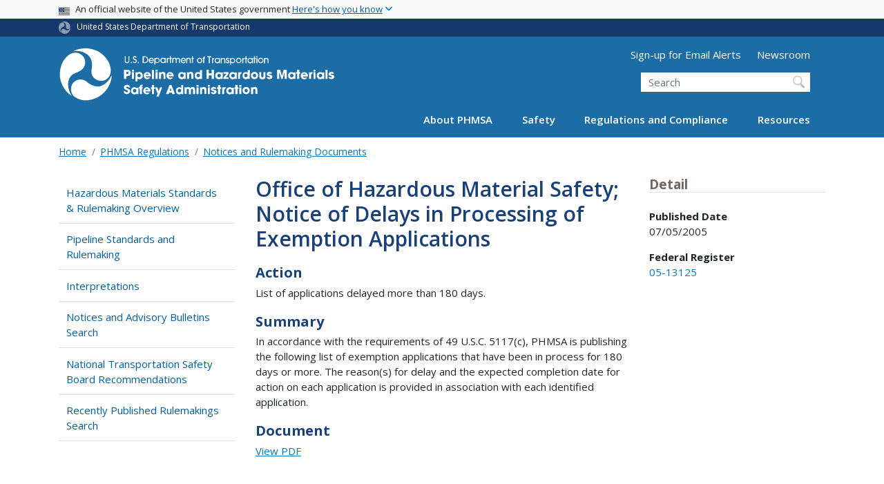

--- FILE ---
content_type: text/html; charset=UTF-8
request_url: https://www.phmsa.dot.gov/regulations/federal-register-documents/05-13125
body_size: 11511
content:
<!DOCTYPE html>
<html lang="en" dir="ltr" prefix="og: https://ogp.me/ns#" class="is-ultimenu is-ultimobile">
  <head>
    <meta charset="utf-8" />
<script async src="https://www.googletagmanager.com/gtag/js?id=UA-18660041-1"></script>
<script>window.dataLayer = window.dataLayer || [];function gtag(){dataLayer.push(arguments)};gtag("js", new Date());gtag("set", "developer_id.dMDhkMT", true);gtag("config", "UA-18660041-1", {"groups":"default","anonymize_ip":true,"page_placeholder":"PLACEHOLDER_page_path"});gtag("config", "G-326294125", {"groups":"default","page_placeholder":"PLACEHOLDER_page_location"});gtag("config", "G-5VLYKQRXY5", {"groups":"default","page_placeholder":"PLACEHOLDER_page_location"});gtag("config", "G-0623JYSC1Q", {"groups":"default","page_placeholder":"PLACEHOLDER_page_location"});//gtag('config', 'UA-33523145-1');</script>
<script>(function(w,d,s,l,i){w[l]=w[l]||[];w[l].push({'gtm.start':
new Date().getTime(),event:'gtm.js'});var f=d.getElementsByTagName(s)[0],
j=d.createElement(s),dl=l!='dataLayer'?'&amp;l='+l:'';j.async=true;j.src=
'https://www.googletagmanager.com/gtm.js?id='+i+dl;f.parentNode.insertBefore(j,f);
})(window,document,'script','dataLayer','GTM-N62GB5JR');
</script>
<link rel="canonical" href="https://www.phmsa.dot.gov/regulations/federal-register-documents/05-13125" />
<meta name="twitter:card" content="summary_large_image" />
<meta name="twitter:title" content="Office of Hazardous Material Safety; Notice of Delays in Processing of Exemption Applications" />
<meta name="twitter:site" content="@USDOT" />
<meta name="twitter:creator" content="@USDOT" />
<meta name="twitter:image" content="https://www.phmsa.dot.gov/themes/custom/dot_cms/images/seal_dot.png" />
<meta name="Generator" content="Drupal 10 (https://www.drupal.org)" />
<meta name="MobileOptimized" content="width" />
<meta name="HandheldFriendly" content="true" />
<meta name="viewport" content="width=device-width, initial-scale=1, shrink-to-fit=no" />
<meta http-equiv="x-ua-compatible" content="ie=edge" />
<link rel="icon" href="/themes/custom/dot_cms/favicon_dot.png" type="image/png" />

    <title>Office of Hazardous Material Safety; Notice of Delays in Processing of Exemption Applications | PHMSA</title>
    <link rel="stylesheet" media="all" href="/sites/phmsa.dot.gov/files/css/css_oTTSF76DIzh7APkAW9fdLOWJiP1Zrem4Fd8IlWeGOBA.css?delta=0&amp;language=en&amp;theme=phmsa&amp;include=[base64]" />
<link rel="stylesheet" media="all" href="/sites/phmsa.dot.gov/files/css/css_pLzJADD-J_P_apHuMT47TJb1Lfby0ZtX6nt2dTR6H-k.css?delta=1&amp;language=en&amp;theme=phmsa&amp;include=[base64]" />
<link rel="stylesheet" media="all" href="https://use.fontawesome.com/releases/v6.5.1/css/all.css" crossorigin="anonymous" integrity="sha512-DTOQO9RWCH3ppGqcWaEA1BIZOC6xxalwEsw9c2QQeAIftl+Vegovlnee1c9QX4TctnWMn13TZye+giMm8e2LwA==" />
<link rel="stylesheet" media="all" href="/sites/phmsa.dot.gov/files/css/css_N6m4w1H8mBkgD09hewxVMGGYK9pECrIdK7_26hmPnPI.css?delta=3&amp;language=en&amp;theme=phmsa&amp;include=[base64]" />
<link rel="stylesheet" media="all" href="//fonts.googleapis.com/css2?family=Open+Sans:wght@300;400;500;600;700&amp;display=swap" />
<link rel="stylesheet" media="all" href="//fonts.googleapis.com/css2?family=Raleway:ital,wght@0,400;0,500;0,600;0,700;1,400;1,500;1,600;1,700&amp;display=swap" />
<link rel="stylesheet" media="all" href="//fonts.googleapis.com/css2?family=Source+Sans+3:ital,wght@0,200..900;1,200..900&amp;display=swap" />
<link rel="stylesheet" media="all" href="//fonts.googleapis.com/css2?family=Source+Sans+Pro:ital,wght@0,300;0,400;0,600;0,700;1,300;1,400;1,600;1,700&amp;display=swap" />
<link rel="stylesheet" media="all" href="/sites/phmsa.dot.gov/files/css/css_iUXZBg8kGAUD-lHejmqzAhJAaKUqy8ncUabNCK2Delg.css?delta=8&amp;language=en&amp;theme=phmsa&amp;include=[base64]" />

    
    <!-- DAP Implementation -->
    <script async type="text/javascript" id="_fed_an_ua_tag" src="https://dap.digitalgov.gov/Universal-Federated-Analytics-Min.js?agency=DOT"></script>
  </head>
  <body class="layout-two-sidebars path-regulations-federal-register-documents-05-13125 path-regulations">
  <noscript>Please enable JavaScript to use this site.</noscript>
    <a href="#main" class="visually-hidden focusable skip-link">
      Skip to main content
    </a>
    <noscript><iframe src="https://www.googletagmanager.com/ns.html?id=GTM-N62GB5JR" height="0" width="0" style="display:none;visibility:hidden;"></iframe>
</noscript>
      <div class="dialog-off-canvas-main-canvas" data-off-canvas-main-canvas>
    <div id="page-wrapper" class="page-wrapper">
  <div id="page" class="page">

    
 <section class="usa-banner">
  <h1 class="sr-only">USA Banner</h1>
  <div class="usa-banner-inner container">
    <div class="row">
      <div class="usa-accordion col" id="accordion">
        <header class="usa-banner-header" id="headingOne">
          <div aria-controls="collapseOne" aria-expanded="false" class="collapsed small row" data-target="#collapseOne" data-toggle="collapse" role="complementary">
            <div class="usa-banner-guidance-gov usa-width-one-full col-sm d-flex">
              <div class="usa-media_block-icon">
                <img class="usa-banner-flag" src="/themes/custom/dot_cms/images/assets/us_flag_small.svg" alt="U.S. flag">
              </div>
              <div class="usa-media_block-body">
                <p>An official website of the United States government <button class="usa-accordion-button usa-banner-button"><span class="usa-banner-button-text">Here's how you know</span></button></p>
              </div>
            </div>
          </div>
        </header>
        <div class="usa-banner-content container">
          <div aria-labelledby="headingOne" class="collapse row" data-parent="#accordion" id="collapseOne">
            <div class="usa-banner-guidance-gov usa-width-one-half col-sm d-flex">
              <div class="usa-media_block-icon">
                <img class="usa-banner-icon" src="/themes/custom/dot_cms/images/assets/icon-dot-gov.svg" alt="Official US Government Icon">
              </div>
              <div class="usa-media_block-body">
                <p><small><strong>Official websites use .gov</strong><br>A <strong>.gov</strong> website belongs to an official government organization in the United States.</small></p>
              </div>
            </div>
            <div class="usa-banner-guidance-ssl usa-width-one-half col-sm d-flex">
              <div class="usa-media_block-icon">
                <img class="usa-banner-icon" src="/themes/custom/dot_cms/images/assets/icon-https.svg" alt="Secure Site Icon">
              </div>
              <div class="usa-media_block-body">
                <p><small><strong>Secure .gov websites use HTTPS</strong><br>
                  A <strong>lock</strong> ( <span class="icon-lock"><svg xmlns="http://www.w3.org/2000/svg" width="52" height="64" viewBox="0 0 52 64" class="usa-banner__lock-image" role="img" aria-labelledby="banner-lock-title banner-lock-description"><title id="banner-lock-title">Lock</title><desc id="banner-lock-description">A locked padlock</desc><path fill="#000000" fill-rule="evenodd" d="M26 0c10.493 0 19 8.507 19 19v9h3a4 4 0 0 1 4 4v28a4 4 0 0 1-4 4H4a4 4 0 0 1-4-4V32a4 4 0 0 1 4-4h3v-9C7 8.507 15.507 0 26 0zm0 8c-5.979 0-10.843 4.77-10.996 10.712L15 19v9h22v-9c0-6.075-4.925-11-11-11z"></path></svg></span> ) or <strong>https://</strong> means you’ve safely connected to the .gov website. Share sensitive information only on official, secure websites.
                </small></p>
              </div>
            </div>
          </div>
        </div>
      </div>
    </div>
  </div>
</section>
 
    <div class="row region region-site-notification">
    
    <div class="block block--site-notification block--emergency block-views block-views-blocksite-notification-block-notification-emergency w-100 clearfix">
    


  </div>
  
          <div class="block block--site-notification block--warning block-views block-views-blocksite-notification-block-notification-warning w-100 clearfix">
      


    </div>
  
  </div>

 <style>
.dot-ribbon {
	background: #15396c;
	color: white;
	height: 1.75rem;
	display: flex;
	align-items: center;
	font-size: .8rem;
	position: relative;
	z-index: 100;
}
.dot-ribbon svg {
	width: 17px;
	opacity: .5;
	margin-right: 6px;
}
.dot-ribbon a:link,
.dot-ribbon a:hover,
.dot-ribbon a:visited,
.dot-ribbon a:active {
	color: white;
}
</style>
<div class="dot-ribbon">
	<div class="container">
		<svg xmlns="http://www.w3.org/2000/svg" viewBox="0 0 35.82 37.1" role="img" >
			<title>U.S. Department of Transportation</title>
			<desc>U.S. Department of Transportation Icon</desc>
			<defs><style>.cls-1{fill:#FFFFFF !important;}</style></defs><title>United States Department of Transportation</title><g id="Layer_2" data-name="Layer 2"><g id="Layer_1-2" data-name="Layer 1"><path class="cls-1" d="M4.46,6.35a8.38,8.38,0,0,1,8.15-2.94c2.71.55,4.26,2.77,4.78,5.43a6.31,6.31,0,0,1-2.75,6.79c-3.68,2.1-8,3.74-8.86,8.5A13.42,13.42,0,0,0,8.47,34.4C3.81,31.8,1.13,26.6.25,21.23A18,18,0,0,1,4.46,6.35"/><path class="cls-1" d="M14.41,36.71A8.65,8.65,0,0,1,7.85,30.9a6.51,6.51,0,0,1,2.13-7,5.85,5.85,0,0,1,7.05-1c3.61,2.23,7.17,5.31,11.56,3.64A12.82,12.82,0,0,0,35.81,19C36,24.49,33,29.5,29,33a16.57,16.57,0,0,1-14.55,3.72"/><path class="cls-1" d="M34.73,12.39a9.12,9.12,0,0,1-1.53,8.8c-1.79,2.17-4.42,2.47-6.91,1.63A6.18,6.18,0,0,1,21.92,17c0-4.35.81-9.1-2.8-12.17A12.51,12.51,0,0,0,9.05,2.33c4.47-2.92,10.27-2.89,15.22-1A17.36,17.36,0,0,1,34.73,12.39"/></g></g>
		</svg>
		<a href="https://www.transportation.gov">United States Department of Transportation</a>
</div>
</div>

 <header id="header" class="header site-header site-masthead bg-primary" role="banner" aria-label="Site header">
  <div class="container">
    <div class="row">
              <nav class="navbar navbar-dark navbar-expand-lg" id="navbar-main">
                <a href="/" title="Home" rel="home" class="navbar-brand">
              <img src="/themes/custom/phmsa/images/usdot_triskelion_phmsa.svg" alt="Home" class="img-fluid d-inline-block align-top" />
            
    </a>
    

                  <button class="navbar-toggler navbar-toggler-right" type="button" data-toggle="collapse" data-target="#CollapsingNavbar" aria-controls="CollapsingNavbar" aria-expanded="false" aria-label="Toggle navigation"><span class="navbar-toggler-icon"></span></button>
                      <div class="form-inline navbar-form">
                <section class="region region-header-form">
      <nav aria-labelledby="block-utilitymenu-menu" id="block-utilitymenu" class="block block-menu navigation menu--utility-menu">
            
  <h2  class="sr-only" id="block-utilitymenu-menu">Utility Menu (above search form)</h2>
  

        
              <ul block="block-utilitymenu" class="clearfix nav">
                    <li class="nav-item">
                <a href="https://service.govdelivery.com/accounts/USDOTPHMSA/subscriber/new" class="nav-link nav-link-https--servicegovdeliverycom-accounts-usdotphmsa-subscriber-new">Sign-up for Email Alerts</a>
              </li>
                <li class="nav-item">
                <a href="/newsroom" class="nav-link nav-link--newsroom" data-drupal-link-system-path="node/30316">Newsroom</a>
              </li>
        </ul>
  


  </nav>
<div id="block-customphmsaheadersearch" class="block block-fixed-block-content block-fixed-block-contentcustom-phmsa-header-search">
  
    
      <div class="content">
      
            <div class="clearfix text-formatted field field--name-body field--type-text-with-summary field--label-hidden field__item"><div class="usasearch-search-block-form block block-usasearch block-usasearch-search-form-block" data-drupal-selector="usasearch-search-block-form" id="block-usasearchform">
   <div class="search__wrapper">
      <form block="block-usasearchform" action="https://search.usa.gov/search" method="GET" id="usasearch-search-block-form" accept-charset="UTF-8">
         <fieldset class="js-form-item js-form-type-search form-type-search js-form-item-query form-item-query form-no-label form-group" aria-labelledby="headerquery">
            <legend class="d-none">Search DOT</legend>
            <label for="query" class="sr-only">Search</label>
            <input id="query" title="Enter the terms you wish to search for." placeholder="Search" class="usagov-search-autocomplete form-search form-control ui-autocomplete-input" autocomplete="off" aria-autocomplete="list" aria-haspopup data-drupal-selector="edit-query" type="search" name="query" value size="60" maxlength="128">
         </fieldset>
         <input data-drupal-selector="edit-affiliate" type="hidden" name="affiliate" value="dot-phmsa-2" class="form-control">
         <input data-drupal-selector="edit-submit" type="submit" id="edit-submit" value="Search" class="button js-form-submit form-submit btn btn-primary form-control">
      </form>
   </div>
</div></div>
      
    </div>
  </div>

  </section>

            </div>
                    <div class="collapse navbar-collapse" id="CollapsingNavbar">
              <div id="block-ultimenu-main-navigation" class="block block-ultimenu block-ultimenu-blockultimenu-main">
  
    
      <div class="content">
      <ul id="ultimenu-main" data-ultimenu="main" class="ultimenu ultimenu--offcanvas is-ultihover is-ulticaret--plus ultimenu--main ultimenu--htb ultimenu--horizontal"><li class="ultimenu__item uitem has-ultimenu"><a href="/about-phmsa/phmsas-mission" data-drupal-link-system-path="node/29826" class="ultimenu__link">About PHMSA<span class="ultimenu__caret caret" aria-hidden="true"><i></i></span></a><section class="ultimenu__flyout is-htb d-lg-flex p-0">
              <section class="ultimenu__region region region--count-2 row region-ultimenu-main-about-phmsa">
      <nav aria-labelledby="block-mainabout1-menu" id="block-mainabout1" class="block block-menu navigation menu--main---about-1">
      
  <h2  id="block-mainabout1-menu">Get to Know Us</h2>
  

        
              <ul block="block-mainabout1" class="clearfix nav">
                    <li class="nav-item">
                <a href="/about-phmsa/phmsas-mission" class="nav-link nav-link--about-phmsa-phmsas-mission" data-drupal-link-system-path="node/29826">Who We Are</a>
              </li>
                <li class="nav-item">
                <a href="/about-phmsa/offices" class="nav-link nav-link--about-phmsa-offices" data-drupal-link-system-path="node/30026">Organization</a>
              </li>
                <li class="nav-item">
                <a href="/about-phmsa/leadership" class="nav-link nav-link--about-phmsa-leadership" data-drupal-link-system-path="node/29986">Leadership</a>
              </li>
                <li class="nav-item">
                <a href="/about-phmsa/phmsa-faqs" class="nav-link nav-link--about-phmsa-phmsa-faqs" data-drupal-link-system-path="node/28976">PHMSA FAQs</a>
              </li>
                <li class="nav-item">
                <a href="/careers" class="nav-link nav-link--careers" data-drupal-link-system-path="node/26296">Careers</a>
              </li>
                <li class="nav-item">
                <a href="/about-phmsa/working-phmsa" class="nav-link nav-link--about-phmsa-working-phmsa" data-drupal-link-system-path="node/26351">Working with PHMSA</a>
              </li>
        </ul>
  


  </nav>
  <nav aria-labelledby="block-mainabout2-menu" id="block-mainabout2" class="block block-menu navigation menu--main---about-2">
      
  <h2  id="block-mainabout2-menu">PHMSA Offices</h2>
  

        
              <ul block="block-mainabout2" class="clearfix nav">
                    <li class="nav-item">
                <a href="/about-phmsa/offices/office-administration" class="nav-link nav-link--about-phmsa-offices-office-administration" data-drupal-link-system-path="node/25291">Office of Administration</a>
              </li>
                <li class="nav-item">
                <a href="/about-phmsa/offices/office-chief-counsel" class="nav-link nav-link--about-phmsa-offices-office-chief-counsel" data-drupal-link-system-path="node/24811">Office of Chief Counsel</a>
              </li>
                <li class="nav-item">
                <a href="/about-phmsa/offices/office-chief-financial-officer" class="nav-link nav-link--about-phmsa-offices-office-chief-financial-officer" data-drupal-link-system-path="node/25271">Office of the Chief Financial Officer</a>
              </li>
                <li class="nav-item">
                <a href="/about-phmsa/offices/office-civil-rights" class="nav-link nav-link--about-phmsa-offices-office-civil-rights" data-drupal-link-system-path="node/25171">Office of Civil Rights</a>
              </li>
                <li class="nav-item">
                <a href="/about-phmsa/offices/office-governmental-international-and-public-affairs" class="nav-link nav-link--about-phmsa-offices-office-governmental-international-and-public-affairs" data-drupal-link-system-path="node/25076">Office of Governmental, International, and Public Affairs</a>
              </li>
                <li class="nav-item">
                <a href="/about-phmsa/offices/office-hazardous-materials-safety" class="nav-link nav-link--about-phmsa-offices-office-hazardous-materials-safety" data-drupal-link-system-path="node/25111">Office of Hazardous Materials Safety</a>
              </li>
                <li class="nav-item">
                <a href="/about-phmsa/offices/office-pipeline-safety" class="nav-link nav-link--about-phmsa-offices-office-pipeline-safety" data-drupal-link-system-path="node/25121">Office of Pipeline Safety</a>
              </li>
                <li class="nav-item">
                <a href="/about-phmsa/offices/office-planning-analytics" class="nav-link nav-link--about-phmsa-offices-office-planning-analytics" data-drupal-link-system-path="node/25211">Office of Planning &amp; Analytics</a>
              </li>
        </ul>
  


  </nav>

  </section>

          </section></li><li class="ultimenu__item uitem has-ultimenu"><a href="/safety" data-drupal-link-system-path="node/25901" class="ultimenu__link">Safety<span class="ultimenu__caret caret" aria-hidden="true"><i></i></span></a><section class="ultimenu__flyout is-htb d-lg-flex p-0">
              <section class="ultimenu__region region region--count-1 row region-ultimenu-main-safety">
      <nav aria-labelledby="block-mainsafety-menu" id="block-mainsafety" class="block block-menu navigation menu--main---safety">
      
  <h2  id="block-mainsafety-menu">Safety Programs</h2>
  

        
              <ul block="block-mainsafety" class="clearfix nav">
                    <li class="nav-item">
                <a href="/about-phmsa/working-phmsa/grants" class="nav-link nav-link--about-phmsa-working-phmsa-grants" data-drupal-link-system-path="node/26341">Grants</a>
              </li>
                <li class="nav-item">
                <a href="/training/hazmat/hazardous-materials-outreach-engagement" class="nav-link nav-link--training-hazmat-hazardous-materials-outreach-engagement" data-drupal-link-system-path="node/29651">Hazardous Materials Outreach &amp; Training</a>
              </li>
                <li class="nav-item">
                <a href="/hazmat-safety-enhancement-program/hazardous-materials-safety-enhancement-program-overview" class="nav-link nav-link--hazmat-safety-enhancement-program-hazardous-materials-safety-enhancement-program-overview" data-drupal-link-system-path="node/29166">Hazardous Materials Safety Enhancement Program</a>
              </li>
                <li class="nav-item">
                <a href="/international-program/international-program-overview" class="nav-link nav-link--international-program-international-program-overview" data-drupal-link-system-path="node/27001">International Program</a>
              </li>
                <li class="nav-item">
                <a href="/lng/national-center-of-excellence-for-lng-safety" class="nav-link nav-link--lng-national-center-of-excellence-for-lng-safety" data-drupal-link-system-path="node/75561">National Center of Excellence for LNG Safety</a>
              </li>
                <li class="nav-item">
                <a href="/safety-awareness/pipeline/safety-awareness-overview" class="nav-link nav-link--safety-awareness-pipeline-safety-awareness-overview" data-drupal-link-system-path="node/29811">Pipeline Safety Awareness and Outreach</a>
              </li>
                <li class="nav-item">
                <a href="/training/phmsa-training" class="nav-link nav-link--training-phmsa-training" data-drupal-link-system-path="node/29871">Pipeline Safety Training</a>
              </li>
                <li class="nav-item">
                <a href="/working-phmsa/state-programs/state-programs-overview" class="nav-link nav-link--working-phmsa-state-programs-state-programs-overview" data-drupal-link-system-path="node/26521">Pipeline State Programs</a>
              </li>
                <li class="nav-item">
                <a href="/research-and-development/phmsa-research-and-development" class="nav-link nav-link--research-and-development-phmsa-research-and-development" data-drupal-link-system-path="node/29866">Research and Development</a>
              </li>
                <li class="nav-item">
                <a href="/rural/rural-safety" class="nav-link nav-link--rural-rural-safety" data-drupal-link-system-path="node/36131">Rural Safety</a>
              </li>
        </ul>
  


  </nav>

  </section>

          </section></li><li class="ultimenu__item uitem has-ultimenu"><a href="/regulations-and-compliance" data-drupal-link-system-path="node/25911" class="ultimenu__link">Regulations and Compliance<span class="ultimenu__caret caret" aria-hidden="true"><i></i></span></a><section class="ultimenu__flyout is-htb d-lg-flex p-0">
              <section class="ultimenu__region region region--count-1 row region-ultimenu-main-regulations-and-compliance">
      <nav aria-labelledby="block-mainregulationsandcompliance-menu" id="block-mainregulationsandcompliance" class="block block-menu navigation menu--main---regulations-and-comp">
      
  <h2  id="block-mainregulationsandcompliance-menu">Regulatory Compliance</h2>
  

        
              <ul block="block-mainregulationsandcompliance" class="clearfix nav">
                    <li class="nav-item">
                <a href="/approvals-and-permits/phmsa-approvals-and-permits" class="nav-link nav-link--approvals-and-permits-phmsa-approvals-and-permits">Approvals and Permits</a>
              </li>
                <li class="nav-item">
                <a href="/regulatory-compliance/phmsa-enforcement" class="nav-link nav-link--regulatory-compliance-phmsa-enforcement" data-drupal-link-system-path="node/29891">Enforcement</a>
              </li>
                <li class="nav-item">
                <a href="/planning-and-analytics/environmental-analysis-and-compliance/environmental-compliance" class="nav-link nav-link--planning-and-analytics-environmental-analysis-and-compliance-environmental-compliance" data-drupal-link-system-path="node/75571">Environmental Compliance</a>
              </li>
                <li class="nav-item">
                <a href="/field-operations" class="nav-link nav-link--field-operations" data-drupal-link-system-path="node/25906">Field Operations</a>
              </li>
                <li class="nav-item">
                <a href="/registration/registration-overview" class="nav-link nav-link--registration-registration-overview" data-drupal-link-system-path="node/28691">Hazardous Materials Registration</a>
              </li>
                <li class="nav-item">
                <a href="https://www.phmsa.dot.gov/regulations/title49/b/2/1" class="nav-link nav-link-https--wwwphmsadotgov-regulations-title49-b-2-1">Interpretations</a>
              </li>
                <li class="nav-item">
                <a href="/legislative-mandates/mandates-overview" class="nav-link nav-link--legislative-mandates-mandates-overview" data-drupal-link-system-path="node/25851">Legislative Mandates</a>
              </li>
                <li class="nav-item">
                <a href="/standards-rulemaking/notices-and-advisory-bulletins" class="nav-link nav-link--standards-rulemaking-notices-and-advisory-bulletins" data-drupal-link-system-path="node/29881">Notices and Advisory Bulletins</a>
              </li>
                <li class="nav-item">
                <a href="/phmsa-ntsb-recommendations" class="nav-link nav-link--phmsa-ntsb-recommendations">NTSB Recommendations</a>
              </li>
                <li class="nav-item">
                <a href="/guidance" class="nav-link nav-link--guidance" data-drupal-link-system-path="guidance">PHMSA Guidance</a>
              </li>
                <li class="nav-item">
                <a href="/pipeline/drug-and-alcohol/drug-and-alcohol-testing-program-overview" class="nav-link nav-link--pipeline-drug-and-alcohol-drug-and-alcohol-testing-program-overview" data-drupal-link-system-path="node/28021">Pipeline Drug and Alcohol</a>
              </li>
                <li class="nav-item">
                <a href="/rulemaking-implementation/pipeline-rulemaking-implementation" class="nav-link nav-link--rulemaking-implementation-pipeline-rulemaking-implementation" data-drupal-link-system-path="node/37806">Pipeline Rulemaking Implementation</a>
              </li>
                <li class="nav-item">
                <a href="/standards-rulemaking/hazmat/preemption-determinations" class="nav-link nav-link--standards-rulemaking-hazmat-preemption-determinations" data-drupal-link-system-path="node/26966">Preemption Determinations</a>
              </li>
                <li class="nav-item">
                <a href="/phmsa-regulations" class="nav-link nav-link--phmsa-regulations">Regulations</a>
              </li>
                <li class="nav-item">
                <a href="/standards-rulemaking/phmsa-standards-and-rulemaking" class="nav-link nav-link--standards-rulemaking-phmsa-standards-and-rulemaking" data-drupal-link-system-path="node/29906">Standards and Rulemaking</a>
              </li>
        </ul>
  


  </nav>

  </section>

          </section></li><li class="ultimenu__item uitem has-ultimenu"><a href="/resources" data-drupal-link-system-path="node/25916" class="ultimenu__link">Resources<span class="ultimenu__caret caret" aria-hidden="true"><i></i></span></a><section class="ultimenu__flyout is-htb d-lg-flex p-0">
              <section class="ultimenu__region region region--count-2 row region-ultimenu-main-resources">
      <nav aria-labelledby="block-mainresources1-menu" id="block-mainresources1" class="block block-menu navigation menu--main---resources-1">
      
  <h2  id="block-mainresources1-menu">Data and Information</h2>
  

        
              <ul block="block-mainresources1" class="clearfix nav">
                    <li class="nav-item">
                <a href="/data-and-statistics/phmsa-data-and-statistics" class="nav-link nav-link--data-and-statistics-phmsa-data-and-statistics" data-drupal-link-system-path="node/25631">Data and Statistics</a>
              </li>
                <li class="nav-item">
                <a href="/incident-reporting" class="nav-link nav-link--incident-reporting" data-drupal-link-system-path="node/28211">Incident Reporting</a>
              </li>
                <li class="nav-item">
                <a href="https://www.npms.phmsa.dot.gov/" class="nav-link nav-link-https--wwwnpmsphmsadotgov-">National Pipeline Mapping System (NPMS)</a>
              </li>
                <li class="nav-item">
                <a href="https://portal.phmsa.dot.gov/" class="nav-link nav-link-https--portalphmsadotgov-">PHMSA Portal</a>
              </li>
                <li class="nav-item">
                <a href="/about-phmsa/offices/office-planning-analytics" class="nav-link nav-link--about-phmsa-offices-office-planning-analytics" data-drupal-link-system-path="node/25211">Planning and Analytics</a>
              </li>
        </ul>
  


  </nav>
  <nav aria-labelledby="block-mainresources2-menu" id="block-mainresources2" class="block block-menu navigation menu--main---resources-2">
      
  <h2  id="block-mainresources2-menu">Resource Library</h2>
  

        
              <ul block="block-mainresources2" class="clearfix nav">
                    <li class="nav-item">
                <a href="/hazmat/erg/emergency-response-guidebook-erg" class="nav-link nav-link--hazmat-erg-emergency-response-guidebook-erg">Emergency Response Guidebook</a>
              </li>
                <li class="nav-item">
                <a href="/forms" class="nav-link nav-link--forms" data-drupal-link-system-path="node/25921">Forms</a>
              </li>
                <li class="nav-item">
                <a href="/standards-rulemaking/hazmat/hazardous-materials-information-center" class="nav-link nav-link--standards-rulemaking-hazmat-hazardous-materials-information-center" data-drupal-link-system-path="node/27051">Hazardous Materials Information Center</a>
              </li>
                <li class="nav-item">
                <a href="/national-preparedness/national-preparedness-response-exercise-program-prep" class="nav-link nav-link--national-preparedness-national-preparedness-response-exercise-program-prep" data-drupal-link-system-path="node/37336">National Preparedness for Response Exercise Program (PREP)</a>
              </li>
                <li class="nav-item">
                <a href="/operator-resources/operator-resources-overview" class="nav-link nav-link--operator-resources-operator-resources-overview" data-drupal-link-system-path="node/28631">Operator Resources</a>
              </li>
                <li class="nav-item">
                <a href="/standards-rulemaking/hazmat/phmsas-online-cfr-ocfr" class="nav-link nav-link--standards-rulemaking-hazmat-phmsas-online-cfr-ocfr" data-drupal-link-system-path="node/26976">PHMSA oCFR</a>
              </li>
                <li class="nav-item">
                <a href="/technical-resources/pipeline/pipeline-technical-resources-overview" class="nav-link nav-link--technical-resources-pipeline-pipeline-technical-resources-overview" data-drupal-link-system-path="node/29691">Technical Resources</a>
              </li>
                <li class="nav-item">
                <a href="/technical-resources/hazmat-technical-resources/technical-reports" class="nav-link nav-link--technical-resources-hazmat-technical-resources-technical-reports" data-drupal-link-system-path="node/27986">Technical Reports</a>
              </li>
                <li class="nav-item">
                <a href="/transporting-infectious-substances/transporting-infectious-substances-overview" class="nav-link nav-link--transporting-infectious-substances-transporting-infectious-substances-overview" data-drupal-link-system-path="node/29131">Transporting Infectious Substances</a>
              </li>
                <li class="nav-item">
                <a href="/lithiumbatteries" class="nav-link nav-link--lithiumbatteries" data-drupal-link-system-path="node/37051">Transporting Lithium Batteries</a>
              </li>
        </ul>
  


  </nav>

  </section>

          </section></li></ul><button data-ultimenu-button="#ultimenu-main" class="button button--ultimenu button--ultiburger" aria-label="Menu Main navigation (Desktop)"><span class="bars">Menu Main navigation (Desktop)</span></button>
    </div>
  </div>
<div id="block-ultimenu-mobile-navigation" class="block block-ultimenu block-ultimenu-blockultimenu-main">
  
    
      <div class="content">
      <ul id="ultimenu-main" data-ultimenu="main" class="ultimenu ultimenu--offcanvas is-ulticaret--triangle ultimenu--main ultimenu--htb ultimenu--horizontal"><li class="ultimenu__item uitem has-ultimenu"><a href="/about-phmsa/phmsas-mission" data-drupal-link-system-path="node/29826" class="ultimenu__link">About PHMSA<span class="ultimenu__caret caret" aria-hidden="true"><i></i></span></a><section class="ultimenu__flyout is-htb d-lg-flex p-0">
              <section class="ultimenu__region region region--count-2 row region-ultimenu-main-about-phmsa">
      <nav aria-labelledby="block-mainabout1-menu" id="block-mainabout1" class="block block-menu navigation menu--main---about-1">
      
  <h2  id="block-mainabout1-menu">Get to Know Us</h2>
  

        
              <ul block="block-mainabout1" class="clearfix nav">
                    <li class="nav-item">
                <a href="/about-phmsa/phmsas-mission" class="nav-link nav-link--about-phmsa-phmsas-mission" data-drupal-link-system-path="node/29826">Who We Are</a>
              </li>
                <li class="nav-item">
                <a href="/about-phmsa/offices" class="nav-link nav-link--about-phmsa-offices" data-drupal-link-system-path="node/30026">Organization</a>
              </li>
                <li class="nav-item">
                <a href="/about-phmsa/leadership" class="nav-link nav-link--about-phmsa-leadership" data-drupal-link-system-path="node/29986">Leadership</a>
              </li>
                <li class="nav-item">
                <a href="/about-phmsa/phmsa-faqs" class="nav-link nav-link--about-phmsa-phmsa-faqs" data-drupal-link-system-path="node/28976">PHMSA FAQs</a>
              </li>
                <li class="nav-item">
                <a href="/careers" class="nav-link nav-link--careers" data-drupal-link-system-path="node/26296">Careers</a>
              </li>
                <li class="nav-item">
                <a href="/about-phmsa/working-phmsa" class="nav-link nav-link--about-phmsa-working-phmsa" data-drupal-link-system-path="node/26351">Working with PHMSA</a>
              </li>
        </ul>
  


  </nav>
  <nav aria-labelledby="block-mainabout2-menu" id="block-mainabout2" class="block block-menu navigation menu--main---about-2">
      
  <h2  id="block-mainabout2-menu">PHMSA Offices</h2>
  

        
              <ul block="block-mainabout2" class="clearfix nav">
                    <li class="nav-item">
                <a href="/about-phmsa/offices/office-administration" class="nav-link nav-link--about-phmsa-offices-office-administration" data-drupal-link-system-path="node/25291">Office of Administration</a>
              </li>
                <li class="nav-item">
                <a href="/about-phmsa/offices/office-chief-counsel" class="nav-link nav-link--about-phmsa-offices-office-chief-counsel" data-drupal-link-system-path="node/24811">Office of Chief Counsel</a>
              </li>
                <li class="nav-item">
                <a href="/about-phmsa/offices/office-chief-financial-officer" class="nav-link nav-link--about-phmsa-offices-office-chief-financial-officer" data-drupal-link-system-path="node/25271">Office of the Chief Financial Officer</a>
              </li>
                <li class="nav-item">
                <a href="/about-phmsa/offices/office-civil-rights" class="nav-link nav-link--about-phmsa-offices-office-civil-rights" data-drupal-link-system-path="node/25171">Office of Civil Rights</a>
              </li>
                <li class="nav-item">
                <a href="/about-phmsa/offices/office-governmental-international-and-public-affairs" class="nav-link nav-link--about-phmsa-offices-office-governmental-international-and-public-affairs" data-drupal-link-system-path="node/25076">Office of Governmental, International, and Public Affairs</a>
              </li>
                <li class="nav-item">
                <a href="/about-phmsa/offices/office-hazardous-materials-safety" class="nav-link nav-link--about-phmsa-offices-office-hazardous-materials-safety" data-drupal-link-system-path="node/25111">Office of Hazardous Materials Safety</a>
              </li>
                <li class="nav-item">
                <a href="/about-phmsa/offices/office-pipeline-safety" class="nav-link nav-link--about-phmsa-offices-office-pipeline-safety" data-drupal-link-system-path="node/25121">Office of Pipeline Safety</a>
              </li>
                <li class="nav-item">
                <a href="/about-phmsa/offices/office-planning-analytics" class="nav-link nav-link--about-phmsa-offices-office-planning-analytics" data-drupal-link-system-path="node/25211">Office of Planning &amp; Analytics</a>
              </li>
        </ul>
  


  </nav>

  </section>

          </section></li><li class="ultimenu__item uitem has-ultimenu"><a href="/safety" data-drupal-link-system-path="node/25901" class="ultimenu__link">Safety<span class="ultimenu__caret caret" aria-hidden="true"><i></i></span></a><section class="ultimenu__flyout is-htb d-lg-flex p-0">
              <section class="ultimenu__region region region--count-1 row region-ultimenu-main-safety">
      <nav aria-labelledby="block-mainsafety-menu" id="block-mainsafety" class="block block-menu navigation menu--main---safety">
      
  <h2  id="block-mainsafety-menu">Safety Programs</h2>
  

        
              <ul block="block-mainsafety" class="clearfix nav">
                    <li class="nav-item">
                <a href="/about-phmsa/working-phmsa/grants" class="nav-link nav-link--about-phmsa-working-phmsa-grants" data-drupal-link-system-path="node/26341">Grants</a>
              </li>
                <li class="nav-item">
                <a href="/training/hazmat/hazardous-materials-outreach-engagement" class="nav-link nav-link--training-hazmat-hazardous-materials-outreach-engagement" data-drupal-link-system-path="node/29651">Hazardous Materials Outreach &amp; Training</a>
              </li>
                <li class="nav-item">
                <a href="/hazmat-safety-enhancement-program/hazardous-materials-safety-enhancement-program-overview" class="nav-link nav-link--hazmat-safety-enhancement-program-hazardous-materials-safety-enhancement-program-overview" data-drupal-link-system-path="node/29166">Hazardous Materials Safety Enhancement Program</a>
              </li>
                <li class="nav-item">
                <a href="/international-program/international-program-overview" class="nav-link nav-link--international-program-international-program-overview" data-drupal-link-system-path="node/27001">International Program</a>
              </li>
                <li class="nav-item">
                <a href="/lng/national-center-of-excellence-for-lng-safety" class="nav-link nav-link--lng-national-center-of-excellence-for-lng-safety" data-drupal-link-system-path="node/75561">National Center of Excellence for LNG Safety</a>
              </li>
                <li class="nav-item">
                <a href="/safety-awareness/pipeline/safety-awareness-overview" class="nav-link nav-link--safety-awareness-pipeline-safety-awareness-overview" data-drupal-link-system-path="node/29811">Pipeline Safety Awareness and Outreach</a>
              </li>
                <li class="nav-item">
                <a href="/training/phmsa-training" class="nav-link nav-link--training-phmsa-training" data-drupal-link-system-path="node/29871">Pipeline Safety Training</a>
              </li>
                <li class="nav-item">
                <a href="/working-phmsa/state-programs/state-programs-overview" class="nav-link nav-link--working-phmsa-state-programs-state-programs-overview" data-drupal-link-system-path="node/26521">Pipeline State Programs</a>
              </li>
                <li class="nav-item">
                <a href="/research-and-development/phmsa-research-and-development" class="nav-link nav-link--research-and-development-phmsa-research-and-development" data-drupal-link-system-path="node/29866">Research and Development</a>
              </li>
                <li class="nav-item">
                <a href="/rural/rural-safety" class="nav-link nav-link--rural-rural-safety" data-drupal-link-system-path="node/36131">Rural Safety</a>
              </li>
        </ul>
  


  </nav>

  </section>

          </section></li><li class="ultimenu__item uitem has-ultimenu"><a href="/regulations-and-compliance" data-drupal-link-system-path="node/25911" class="ultimenu__link">Regulations and Compliance<span class="ultimenu__caret caret" aria-hidden="true"><i></i></span></a><section class="ultimenu__flyout is-htb d-lg-flex p-0">
              <section class="ultimenu__region region region--count-1 row region-ultimenu-main-regulations-and-compliance">
      <nav aria-labelledby="block-mainregulationsandcompliance-menu" id="block-mainregulationsandcompliance" class="block block-menu navigation menu--main---regulations-and-comp">
      
  <h2  id="block-mainregulationsandcompliance-menu">Regulatory Compliance</h2>
  

        
              <ul block="block-mainregulationsandcompliance" class="clearfix nav">
                    <li class="nav-item">
                <a href="/approvals-and-permits/phmsa-approvals-and-permits" class="nav-link nav-link--approvals-and-permits-phmsa-approvals-and-permits">Approvals and Permits</a>
              </li>
                <li class="nav-item">
                <a href="/regulatory-compliance/phmsa-enforcement" class="nav-link nav-link--regulatory-compliance-phmsa-enforcement" data-drupal-link-system-path="node/29891">Enforcement</a>
              </li>
                <li class="nav-item">
                <a href="/planning-and-analytics/environmental-analysis-and-compliance/environmental-compliance" class="nav-link nav-link--planning-and-analytics-environmental-analysis-and-compliance-environmental-compliance" data-drupal-link-system-path="node/75571">Environmental Compliance</a>
              </li>
                <li class="nav-item">
                <a href="/field-operations" class="nav-link nav-link--field-operations" data-drupal-link-system-path="node/25906">Field Operations</a>
              </li>
                <li class="nav-item">
                <a href="/registration/registration-overview" class="nav-link nav-link--registration-registration-overview" data-drupal-link-system-path="node/28691">Hazardous Materials Registration</a>
              </li>
                <li class="nav-item">
                <a href="https://www.phmsa.dot.gov/regulations/title49/b/2/1" class="nav-link nav-link-https--wwwphmsadotgov-regulations-title49-b-2-1">Interpretations</a>
              </li>
                <li class="nav-item">
                <a href="/legislative-mandates/mandates-overview" class="nav-link nav-link--legislative-mandates-mandates-overview" data-drupal-link-system-path="node/25851">Legislative Mandates</a>
              </li>
                <li class="nav-item">
                <a href="/standards-rulemaking/notices-and-advisory-bulletins" class="nav-link nav-link--standards-rulemaking-notices-and-advisory-bulletins" data-drupal-link-system-path="node/29881">Notices and Advisory Bulletins</a>
              </li>
                <li class="nav-item">
                <a href="/phmsa-ntsb-recommendations" class="nav-link nav-link--phmsa-ntsb-recommendations">NTSB Recommendations</a>
              </li>
                <li class="nav-item">
                <a href="/guidance" class="nav-link nav-link--guidance" data-drupal-link-system-path="guidance">PHMSA Guidance</a>
              </li>
                <li class="nav-item">
                <a href="/pipeline/drug-and-alcohol/drug-and-alcohol-testing-program-overview" class="nav-link nav-link--pipeline-drug-and-alcohol-drug-and-alcohol-testing-program-overview" data-drupal-link-system-path="node/28021">Pipeline Drug and Alcohol</a>
              </li>
                <li class="nav-item">
                <a href="/rulemaking-implementation/pipeline-rulemaking-implementation" class="nav-link nav-link--rulemaking-implementation-pipeline-rulemaking-implementation" data-drupal-link-system-path="node/37806">Pipeline Rulemaking Implementation</a>
              </li>
                <li class="nav-item">
                <a href="/standards-rulemaking/hazmat/preemption-determinations" class="nav-link nav-link--standards-rulemaking-hazmat-preemption-determinations" data-drupal-link-system-path="node/26966">Preemption Determinations</a>
              </li>
                <li class="nav-item">
                <a href="/phmsa-regulations" class="nav-link nav-link--phmsa-regulations">Regulations</a>
              </li>
                <li class="nav-item">
                <a href="/standards-rulemaking/phmsa-standards-and-rulemaking" class="nav-link nav-link--standards-rulemaking-phmsa-standards-and-rulemaking" data-drupal-link-system-path="node/29906">Standards and Rulemaking</a>
              </li>
        </ul>
  


  </nav>

  </section>

          </section></li><li class="ultimenu__item uitem has-ultimenu"><a href="/resources" data-drupal-link-system-path="node/25916" class="ultimenu__link">Resources<span class="ultimenu__caret caret" aria-hidden="true"><i></i></span></a><section class="ultimenu__flyout is-htb d-lg-flex p-0">
              <section class="ultimenu__region region region--count-2 row region-ultimenu-main-resources">
      <nav aria-labelledby="block-mainresources1-menu" id="block-mainresources1" class="block block-menu navigation menu--main---resources-1">
      
  <h2  id="block-mainresources1-menu">Data and Information</h2>
  

        
              <ul block="block-mainresources1" class="clearfix nav">
                    <li class="nav-item">
                <a href="/data-and-statistics/phmsa-data-and-statistics" class="nav-link nav-link--data-and-statistics-phmsa-data-and-statistics" data-drupal-link-system-path="node/25631">Data and Statistics</a>
              </li>
                <li class="nav-item">
                <a href="/incident-reporting" class="nav-link nav-link--incident-reporting" data-drupal-link-system-path="node/28211">Incident Reporting</a>
              </li>
                <li class="nav-item">
                <a href="https://www.npms.phmsa.dot.gov/" class="nav-link nav-link-https--wwwnpmsphmsadotgov-">National Pipeline Mapping System (NPMS)</a>
              </li>
                <li class="nav-item">
                <a href="https://portal.phmsa.dot.gov/" class="nav-link nav-link-https--portalphmsadotgov-">PHMSA Portal</a>
              </li>
                <li class="nav-item">
                <a href="/about-phmsa/offices/office-planning-analytics" class="nav-link nav-link--about-phmsa-offices-office-planning-analytics" data-drupal-link-system-path="node/25211">Planning and Analytics</a>
              </li>
        </ul>
  


  </nav>
  <nav aria-labelledby="block-mainresources2-menu" id="block-mainresources2" class="block block-menu navigation menu--main---resources-2">
      
  <h2  id="block-mainresources2-menu">Resource Library</h2>
  

        
              <ul block="block-mainresources2" class="clearfix nav">
                    <li class="nav-item">
                <a href="/hazmat/erg/emergency-response-guidebook-erg" class="nav-link nav-link--hazmat-erg-emergency-response-guidebook-erg">Emergency Response Guidebook</a>
              </li>
                <li class="nav-item">
                <a href="/forms" class="nav-link nav-link--forms" data-drupal-link-system-path="node/25921">Forms</a>
              </li>
                <li class="nav-item">
                <a href="/standards-rulemaking/hazmat/hazardous-materials-information-center" class="nav-link nav-link--standards-rulemaking-hazmat-hazardous-materials-information-center" data-drupal-link-system-path="node/27051">Hazardous Materials Information Center</a>
              </li>
                <li class="nav-item">
                <a href="/national-preparedness/national-preparedness-response-exercise-program-prep" class="nav-link nav-link--national-preparedness-national-preparedness-response-exercise-program-prep" data-drupal-link-system-path="node/37336">National Preparedness for Response Exercise Program (PREP)</a>
              </li>
                <li class="nav-item">
                <a href="/operator-resources/operator-resources-overview" class="nav-link nav-link--operator-resources-operator-resources-overview" data-drupal-link-system-path="node/28631">Operator Resources</a>
              </li>
                <li class="nav-item">
                <a href="/standards-rulemaking/hazmat/phmsas-online-cfr-ocfr" class="nav-link nav-link--standards-rulemaking-hazmat-phmsas-online-cfr-ocfr" data-drupal-link-system-path="node/26976">PHMSA oCFR</a>
              </li>
                <li class="nav-item">
                <a href="/technical-resources/pipeline/pipeline-technical-resources-overview" class="nav-link nav-link--technical-resources-pipeline-pipeline-technical-resources-overview" data-drupal-link-system-path="node/29691">Technical Resources</a>
              </li>
                <li class="nav-item">
                <a href="/technical-resources/hazmat-technical-resources/technical-reports" class="nav-link nav-link--technical-resources-hazmat-technical-resources-technical-reports" data-drupal-link-system-path="node/27986">Technical Reports</a>
              </li>
                <li class="nav-item">
                <a href="/transporting-infectious-substances/transporting-infectious-substances-overview" class="nav-link nav-link--transporting-infectious-substances-transporting-infectious-substances-overview" data-drupal-link-system-path="node/29131">Transporting Infectious Substances</a>
              </li>
                <li class="nav-item">
                <a href="/lithiumbatteries" class="nav-link nav-link--lithiumbatteries" data-drupal-link-system-path="node/37051">Transporting Lithium Batteries</a>
              </li>
        </ul>
  


  </nav>

  </section>

          </section></li></ul><button data-ultimenu-button="#ultimenu-main" class="button button--ultimenu button--ultiburger" aria-label="Menu Main navigation (Mobile)"><span class="bars">Menu Main navigation (Mobile)</span></button>
    </div>
  </div>


          </div>
                      </nav>
      </div><!-- row -->
</div><!-- container -->
</header>

    
    <main id="main" class="main" role="main" aria-label="Site main">

      
      
      
      
      <div id="main-wrapper" class="layout-main-wrapper clearfix">
                  <div id="main-content" class="container">

                            <div id="block-breadcrumbs" class="block block-system block-system-breadcrumb-block">
  
    
      <div class="content">
      

  <nav role="navigation" aria-label="breadcrumb">
    <ol class="breadcrumb">
                  <li class="breadcrumb-item">
          <a href="/">Home</a>
        </li>
                        <li class="breadcrumb-item">
          <a href="/regulations">PHMSA Regulations</a>
        </li>
                        <li class="breadcrumb-item">
          <a href="/regulations/federal-register-documents">Notices and Rulemaking Documents</a>
        </li>
              </ol>
  </nav>

    </div>
  </div>


            
            <div class="row row-offcanvas row-offcanvas-left clearfix">

                              <!-- Sidebar First Region -->
                <div class="sidebar col-xs-12 col-sm-12 col-md-3 col-lg-3 col-xl-3 order-first">
                  <aside class="sidebar_first section" role="complementary">
                      <div id="sidenav" class="sidenav">
              
  <h1 class="sidenav-header" id="block-leftnavphmsastandardsandrulemaking-menu">In This Section</h1>
  

  <nav id="block-leftnavphmsastandardsandrulemaking" class="wrapper__sidenav"role="navigation" aria-labelledby="block-leftnavphmsastandardsandrulemaking-menu">

              
              <ul id="block-leftnavphmsastandardsandrulemaking" block="block-leftnavphmsastandardsandrulemaking" class="clearfix nav">
                    <li class="nav-item">
                <a href="/standards-rulemaking/hazmat/hazardous-materials-standards-and-rulemaking-overview" class="nav-link" data-drupal-link-system-path="node/26971">Hazardous Materials Standards &amp; Rulemaking Overview</a>
              </li>
                <li class="nav-item">
                <a href="/standards-rulemaking/pipeline/standards-and-rulemaking-overview" class="nav-link" data-drupal-link-system-path="node/27111">Pipeline Standards and Rulemaking</a>
              </li>
                <li class="nav-item">
                <a href="https://www.phmsa.dot.gov/regulations/title49/b/2/1" class="nav-link">Interpretations</a>
              </li>
                <li class="nav-item">
                <a href="https://www.phmsa.dot.gov/regulations-fr/notices" class="nav-link">Notices and Advisory Bulletins Search</a>
              </li>
                <li class="nav-item">
                <a href="/phmsa-ntsb-recommendations/phmsa-ntsb-recommendations" class="nav-link" data-drupal-link-system-path="node/25846">National Transportation Safety Board Recommendations</a>
              </li>
                <li class="nav-item">
                <a href="https://www.phmsa.dot.gov/regulations-fr/rulemaking" class="nav-link">Recently Published Rulemakings Search</a>
              </li>
        </ul>
  


      </nav>
</div>


                  </aside>
                </div>
                <!-- Main Content Region -->
                <div class="main-content col" id="content" role="main">
                  <section class="section">
                    <a id="main-content" tabindex="-1"></a>
                      <div data-drupal-messages-fallback class="hidden"></div><div id="block-pagetitle" class="block block-core block-page-title-block">
  
    
      <div class="content">
      
  <h1 class="title">Office of Hazardous Material Safety; Notice of Delays in Processing of Exemption Applications</h1>


    </div>
  </div>
<div id="block-mainpagecontent" class="block block-system block-system-main-block">
  
    
      <div class="content">
      <article class="federal-register-document-content pb-5">
      <h3 class="federal-register-document-content-label">Action</h3>
    <p class="federal-register-document-content-value">List of applications delayed more than 180 days.</p>
        <h3 class="federal-register-document-content-label p-0">Summary</h3>
    <p class="federal-register-document-content-value">In accordance with the requirements of 49 U.S.C. 5117(c), PHMSA is publishing the following list of exemption applications that have been in process for 180 days or more. The reason(s) for delay and the expected completion date for action on each application is provided in association with each identified application.</p>
        <h3 class="federal-register-document-content-label p-0">Document</h3>
    <a class="federal-register-document-content-value" href="https://www.govinfo.gov/content/pkg/FR-2005-07-05/pdf/05-13125.pdf" target="_blank">View PDF</a>
  </article>
    </div>
  </div>


                  </section>
                </div>
                <!-- Sidebar Second Region -->
                <div class="sidebar col-xs-12 col-sm-12 col-md-3 col-lg-3 col-xl-3 order-third">
                  <aside class="sidebar_second section" role="complementary">
                      <div id="block-federalregisterdocument" class="block block-federal-register-api-integration block-federal-register-api-integration-document-block p-0 border-0">
  
      <h2 class="border-bottom mb-4 p-0" >Detail</h2>
    
      <div class="content">
      <article class="federal-register-document-block">
      <strong class="federal-register-document-block-label p-0">Published Date</strong>
    <p class="federal-register-document-block-value">07/05/2005</p>
              <strong class="federal-register-document-block-label p-0">Federal Register</strong>
    <p class="federal-register-document-block-value">
      <a href="https://www.federalregister.gov/documents/2005/07/05/05-13125/office-of-hazardous-material-safety-notice-of-delays-in-processing-of-exemption-applications" target="_blank">
                  05-13125
              </a>
    </p>
          </article>
    </div>
  </div>


                  </aside>
                </div>
              
              <!-- Sub Content Region -->
                          </div>
          </div>
              </div>

      
          </main>

     <footer class="site-footer">
      <div class="container">
              <div class="site-footer__top">
            <section class="region region-footer-left">
    <div id="block-footercontactinfo" class="block block-fixed-block-content block-fixed-block-contentfooter-contact-info">
  
    
      <div class="content">
      
            <div class="clearfix text-formatted field field--name-body field--type-text-with-summary field--label-hidden field__item"><p>U.S. DEPARTMENT OF TRANSPORTATION</p>

<p><strong>Pipeline and Hazardous Materials Safety Administration</strong></p>

<p>1200 NEW JERSEY AVENUE, SE<br>
WASHINGTON, DC 20590<br>
<a href="tel:202-366-4433">202-366-4433</a></p>

<p>HAZMAT Registration Help Desk:&nbsp;<a href="tel:202-366-4109">202-366-4109</a><br>
Hazardous Materials Information Center: <a href="tel:1-800-467-4922">1-800-467-4922</a></p>

<p>Office of Pipeline Safety Hotline: 202-366-4595 or <a href="mailto:phmsa.pipelinesafety@dot.gov">phmsa.pipelinesafety@dot.gov</a><br>
Pipeline Safety Concerns or Feedback on our Performance and Conduct: 202-366-4595 or <a href="mailto:phmsa.pipelinesafety@dot.gov">phmsa.pipelinesafety@dot.gov</a>&nbsp;<br>
Report Waste, Fraud, Abuse or Mismanagement: <a href="https://www.oig.dot.gov/hotline">https://www.oig.dot.gov/hotline</a></p>

<p>Website Concerns or Feedback: <a href="mailto:phmsawebsitemanager@dot.gov">phmsawebsitemanager@dot.gov</a></p>
</div>
      
    </div>
  </div>

  </section>

            <section class="region region-footer-right">
    <div id="block-phmsa-footer-social" class="block block-fixed-block-content block-fixed-block-contentphmsa-footer-social">
  
    
      <div class="content">
      
            <div class="clearfix text-formatted field field--name-body field--type-text-with-summary field--label-hidden field__item"><p><a class="subscribe-button" href="https://service.govdelivery.com/accounts/USDOTPHMSA/subscriber/new">Subscribe to email updates</a></p>

<ul class="footer-social">
	<li><a href="https://twitter.com/PHMSA_DOT"><span class="fontawesome-icon-inline"><i class="fa-brands fa-x-twitter"></i></span></a></li>
	<li><a href="https://www.youtube.com/user/PHMSADOT"><span class="fontawesome-icon-inline"><i class="fa-brands fa-youtube"></i></span></a></li>
	<li><a href="https://www.linkedin.com/company/pipeline-and-hazardous-materials-safety-administration"><span class="fontawesome-icon-inline"><i class="fa-brands fa-linkedin-in"></i></span></a></li>
</ul>
</div>
      
    </div>
  </div>

  </section>

        </div>
                    <div class="site-footer__bottom">
            <section class="region region-footer-first">
      <nav aria-labelledby="block-footernav1-menu" id="block-footernav1" class="block block-menu navigation menu--footer-nav-1">
      
  <h2  id="block-footernav1-menu">About</h2>
  

        
              <ul block="block-footernav1" class="clearfix nav">
                    <li class="nav-item">
                <a href="/about-phmsa/phmsas-mission" class="nav-link nav-link--about-phmsa-phmsas-mission" data-drupal-link-system-path="node/29826">About PHMSA</a>
              </li>
                <li class="nav-item">
                <a href="/regulations-and-compliance" class="nav-link nav-link--regulations-and-compliance" data-drupal-link-system-path="node/25911">Regulations and Compliance</a>
              </li>
                <li class="nav-item">
                <a href="/resources" class="nav-link nav-link--resources" data-drupal-link-system-path="node/25916">Resources</a>
              </li>
                <li class="nav-item">
                <a href="/safety" class="nav-link nav-link--safety" data-drupal-link-system-path="node/25901">Safety</a>
              </li>
        </ul>
  


  </nav>

  </section>

            <section class="region region-footer-second">
      <nav aria-labelledby="block-footernav2-menu" id="block-footernav2" class="block block-menu navigation menu--footer-nav-2">
      
  <h2  id="block-footernav2-menu">PHMSA Resources</h2>
  

        
              <ul block="block-footernav2" class="clearfix nav">
                    <li class="nav-item">
                <a href="/about-phmsa/offices/office-civil-rights" class="nav-link nav-link--about-phmsa-offices-office-civil-rights" data-drupal-link-system-path="node/25171">PHMSA Civil Rights</a>
              </li>
                <li class="nav-item">
                <a href="/about-phmsa/web-policies" class="nav-link nav-link--about-phmsa-web-policies" data-drupal-link-system-path="node/28971">PHMSA Web Policies</a>
              </li>
                <li class="nav-item">
                <a href="/about-phmsa/accessibility" class="nav-link nav-link--about-phmsa-accessibility" data-drupal-link-system-path="node/28686">Accessibility</a>
              </li>
                <li class="nav-item">
                <a href="/careers" class="nav-link nav-link--careers" data-drupal-link-system-path="node/26296">Careers</a>
              </li>
        </ul>
  


  </nav>

  </section>

            <section class="region region-footer-third">
      <nav aria-labelledby="block-footernav3-menu" id="block-footernav3" class="block block-menu navigation menu--footer-nav-3">
      
  <h2  id="block-footernav3-menu">Policies, Rights, Legal</h2>
  

        
              <ul block="block-footernav3" class="clearfix nav">
                    <li class="nav-item">
                <a href="https://www.transportation.gov/about" class="nav-link nav-link-https--wwwtransportationgov-about">About DOT</a>
              </li>
                <li class="nav-item">
                <a href="https://www.transportation.gov/budget/dot-budget-and-performance" class="nav-link nav-link-https--wwwtransportationgov-budget-dot-budget-and-performance">Budget and Performance</a>
              </li>
                <li class="nav-item">
                <a href="https://www.civilrights.dot.gov/" class="nav-link nav-link-https--wwwcivilrightsdotgov-">Civil Rights</a>
              </li>
                <li class="nav-item">
                <a href="/foia" class="nav-link nav-link--foia" data-drupal-link-system-path="node/26576">FOIA</a>
              </li>
                <li class="nav-item">
                <a href="https://www.transportation.gov/dot-information-dissemination-quality-guidelines" class="nav-link nav-link-https--wwwtransportationgov-dot-information-dissemination-quality-guidelines">Information Quality</a>
              </li>
                <li class="nav-item">
                <a href="https://www.civilrights.dot.gov/civil-rights-awareness-enforcement/employment-related/affirmative-employment/no-fear-act" class="nav-link nav-link-https--wwwcivilrightsdotgov-civil-rights-awareness-enforcement-employment-related-affirmative-employment-no-fear-act">No FEAR Act</a>
              </li>
                <li class="nav-item">
                <a href="https://www.oig.dot.gov/" class="nav-link nav-link-https--wwwoigdotgov-">Office of Inspector General</a>
              </li>
                <li class="nav-item">
                <a href="https://www.usa.gov/" class="nav-link nav-link-https--wwwusagov-">USA.gov</a>
              </li>
                <li class="nav-item">
                <a href="https://www.transportation.gov/web-policies" class="nav-link nav-link-https--wwwtransportationgov-web-policies">Web Policies and Notices</a>
              </li>
                <li class="nav-item">
                <a href="https://www.transportation.gov/web-standards" class="nav-link nav-link-https--wwwtransportationgov-web-standards">Web Standards</a>
              </li>
        </ul>
  


  </nav>

  </section>

          
          
        </div>
          </div>
  </footer>

  </div>
</div>

  </div>

    
    <script type="application/json" data-drupal-selector="drupal-settings-json">{"path":{"baseUrl":"\/","pathPrefix":"","currentPath":"regulations\/federal-register-documents\/05-13125","currentPathIsAdmin":false,"isFront":false,"currentLanguage":"en"},"pluralDelimiter":"\u0003","suppressDeprecationErrors":true,"google_analytics":{"account":"UA-18660041-1","trackOutbound":true,"trackMailto":true,"trackDownload":true,"trackDownloadExtensions":"7z|aac|arc|arj|asf|asx|avi|bin|csv|doc(x|m)?|dot(x|m)?|exe|flv|gif|gz|gzip|hqx|jar|jpe?g|js|mp(2|3|4|e?g)|mov(ie)?|msi|msp|pdf|phps|png|ppt(x|m)?|pot(x|m)?|pps(x|m)?|ppam|sld(x|m)?|thmx|qtm?|ra(m|r)?|sea|sit|tar|tgz|torrent|txt|wav|wma|wmv|wpd|xls(x|m|b)?|xlt(x|m)|xlam|xml|z|zip"},"data":{"extlink":{"extTarget":true,"extTargetAppendNewWindowDisplay":true,"extTargetAppendNewWindowLabel":"(opens in a new window)","extTargetNoOverride":false,"extNofollow":false,"extTitleNoOverride":false,"extNoreferrer":false,"extFollowNoOverride":false,"extClass":"ext","extLabel":"(link is external)","extImgClass":false,"extSubdomains":true,"extExclude":"(.\\gov)|(.\\mil)|(addthis.com)|(usmma.edu)|(medium.com)|(facebook.com)|(twitter.com)|(flickr.com)|(linkedin.com)|(youtube.com)|(instagram.com)|(medium.com)|(greatlakes-seaway.com)|(afloatjobs.vet)","extInclude":"","extCssExclude":"","extCssInclude":"","extCssExplicit":"","extAlert":false,"extAlertText":"This link will take you to an external web site. We are not responsible for their content.","extHideIcons":false,"mailtoClass":"mailto","telClass":"","mailtoLabel":"(link sends email)","telLabel":"(link is a phone number)","extUseFontAwesome":false,"extIconPlacement":"append","extPreventOrphan":false,"extFaLinkClasses":"fa fa-external-link","extFaMailtoClasses":"fa fa-envelope-o","extAdditionalLinkClasses":"","extAdditionalMailtoClasses":"","extAdditionalTelClasses":"","extFaTelClasses":"fa fa-phone","allowedDomains":[],"extExcludeNoreferrer":""}},"collapsiblock":{"active_pages":false,"slide_speed":200,"cookie_lifetime":null,"switcher_enabled":null,"switcher_class":null},"user":{"uid":0,"permissionsHash":"c842ce839a8dac39a82f517df31df521a4ba88218fb2f7a47ecf912033d2c73a"}}</script>
<script src="/sites/phmsa.dot.gov/files/js/js_EUrOPXfKeqJeFKBxXM72oXv4vEcF6JdxCUdFKSh0i0U.js?scope=footer&amp;delta=0&amp;language=en&amp;theme=phmsa&amp;include=eJxli1EOwyAMQy9ElyOhlKKM1RAUQGpvP7SuP9uf_ewXFODa0goNOwW16OJRuWw-XEv0DNDFlpvNT0cqO202KuPxrU5UBdMojLOn0OgXuKwbgwS6MpbWz6mJq8_c-A8Ok2m--PDVNMTW1KhbEonmP6Mb6CnHMugOb-GgUbU"></script>
<script src="/modules/contrib/collapsiblock/theme/dist/collapsiblock.js?t8kg8w" type="module"></script>
<script src="/sites/phmsa.dot.gov/files/js/js_MSV_GeJmi8JUrG7NQa8ygx9g6DtI6E1ESbmDJLKoUX0.js?scope=footer&amp;delta=2&amp;language=en&amp;theme=phmsa&amp;include=eJxli1EOwyAMQy9ElyOhlKKM1RAUQGpvP7SuP9uf_ewXFODa0goNOwW16OJRuWw-XEv0DNDFlpvNT0cqO202KuPxrU5UBdMojLOn0OgXuKwbgwS6MpbWz6mJq8_c-A8Ok2m--PDVNMTW1KhbEonmP6Mb6CnHMugOb-GgUbU"></script>
<script src="/modules/contrib/purge_ajax_processor/js/trigger_purge.js?t8kg8w" defer async></script>
<script src="/sites/phmsa.dot.gov/files/js/js_92nBe7KhXZO8O9oGCIosgqAXxa09UL56p-l960fL1ZQ.js?scope=footer&amp;delta=4&amp;language=en&amp;theme=phmsa&amp;include=eJxli1EOwyAMQy9ElyOhlKKM1RAUQGpvP7SuP9uf_ewXFODa0goNOwW16OJRuWw-XEv0DNDFlpvNT0cqO202KuPxrU5UBdMojLOn0OgXuKwbgwS6MpbWz6mJq8_c-A8Ok2m--PDVNMTW1KhbEonmP6Mb6CnHMugOb-GgUbU"></script>

  </body>
</html>
